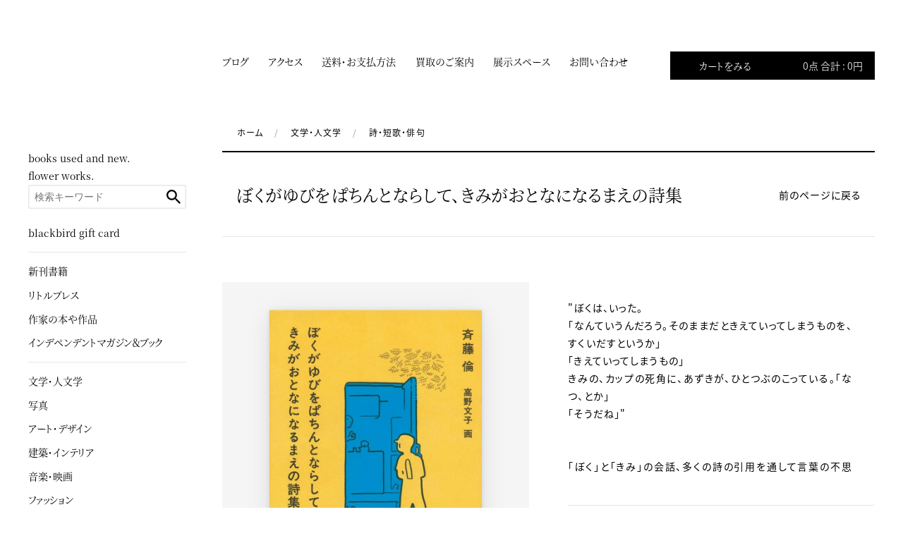

--- FILE ---
content_type: text/html; charset=EUC-JP
request_url: https://blackbirdbooks.jp/?pid=150553420
body_size: 8396
content:
<!DOCTYPE html PUBLIC "-//W3C//DTD XHTML 1.0 Transitional//EN" "http://www.w3.org/TR/xhtml1/DTD/xhtml1-transitional.dtd">
<html xmlns:og="http://ogp.me/ns#" xmlns:fb="http://www.facebook.com/2008/fbml" xmlns:mixi="http://mixi-platform.com/ns#" xmlns="http://www.w3.org/1999/xhtml" xml:lang="ja" lang="ja" dir="ltr">
<head>
<meta http-equiv="content-type" content="text/html; charset=euc-jp" />
<meta http-equiv="X-UA-Compatible" content="IE=edge,chrome=1" />
<title>ぼくがゆびをぱちんとならして、きみがおとなになるまえの詩集 - books used and new, flower works : blackbird books ブラックバードブックス</title>
<meta name="Keywords" content="ぼくがゆびをぱちんとならして、きみがおとなになるまえの詩集,blackbird,books,ブラックバードブックス,リトルプレス,新刊書籍,古本,販売,買取,夏葉社,里山社,mille books,PIE BOOKS,bbb" />
<meta name="Description" content="豊中市の緑地公園そばにある古本、新刊、花を扱う書店" />
<meta name="Author" content="吉川 祥一郎 : blackbird books" />
<meta name="Copyright" content="blackbird books" />
<meta http-equiv="content-style-type" content="text/css" />
<meta http-equiv="content-script-type" content="text/javascript" />
<link rel="stylesheet" href="https://img14.shop-pro.jp/PA01182/554/css/18/index.css?cmsp_timestamp=20251220092423" type="text/css" />

<link rel="alternate" type="application/rss+xml" title="rss" href="https://blackbirdbooks.jp/?mode=rss" />
<link rel="shortcut icon" href="https://img14.shop-pro.jp/PA01182/554/favicon.ico?cmsp_timestamp=20211108030153" />
<script type="text/javascript" src="//ajax.googleapis.com/ajax/libs/jquery/1.7.2/jquery.min.js" ></script>
<meta property="og:title" content="ぼくがゆびをぱちんとならして、きみがおとなになるまえの詩集 - books used and new, flower works : blackbird books ブラックバードブックス" />
<meta property="og:description" content="豊中市の緑地公園そばにある古本、新刊、花を扱う書店" />
<meta property="og:url" content="https://blackbirdbooks.jp?pid=150553420" />
<meta property="og:site_name" content="books used and new, flower works : blackbird books ブラックバードブックス" />
<meta property="og:image" content="https://img14.shop-pro.jp/PA01182/554/product/150553420.jpg?cmsp_timestamp=20200425141201"/>
<meta property="og:type" content="product" />
<meta property="product:price:amount" content="1320" />
<meta property="product:price:currency" content="JPY" />
<meta property="product:product_link" content="https://blackbirdbooks.jp?pid=150553420" />
<meta name="format-detection" content="telephone=no,address=no,email=no">
<link rel="icon" href="https://7144f79e2bb6865f.lolipop.jp/bbbd/free.blackbirdbooks.jp/common/img/favicon.ico">
<link rel="apple-touch-icon" href="https://7144f79e2bb6865f.lolipop.jp/bbbd/free.blackbirdbooks.jp/common/img/icon.png">
<meta property="og:image" content="https://7144f79e2bb6865f.lolipop.jp/bbbd/free.blackbirdbooks.jp/common/img/thumb_fb.jpg">
<meta property="og:site_name" content="豊中市の緑地公園そばにある古本、新刊、花を扱う書店: blackbird books">

<script>
  (function(i,s,o,g,r,a,m){i['GoogleAnalyticsObject']=r;i[r]=i[r]||function(){
  (i[r].q=i[r].q||[]).push(arguments)},i[r].l=1*new Date();a=s.createElement(o),
  m=s.getElementsByTagName(o)[0];a.async=1;a.src=g;m.parentNode.insertBefore(a,m)
  })(window,document,'script','https://www.google-analytics.com/analytics.js','ga');

  ga('create', 'UA-30542779-9', 'auto');
  ga('send', 'pageview');

</script>

<link href="https://fonts.googleapis.com/earlyaccess/notosansjapanese.css" rel="stylesheet">
<link rel="stylesheet" type="text/css" href="https://7144f79e2bb6865f.lolipop.jp/bbbd/free.blackbirdbooks.jp/common/js/lib/fixedsticky/fixedsticky.css"/>
<link rel="stylesheet" type="text/css" href="https://7144f79e2bb6865f.lolipop.jp/bbbd/free.blackbirdbooks.jp/common/js/lib/slick/slick.css"/>

<link rel="stylesheet" href="https://7144f79e2bb6865f.lolipop.jp/bbbd/free.blackbirdbooks.jp/common/css/common2.css">

<script src="https://use.typekit.net/dgb4xga.js"></script>
<script>try{Typekit.load({ async: true });}catch(e){}</script>

<script src="https://7144f79e2bb6865f.lolipop.jp/bbbd/free.blackbirdbooks.jp/common/js/jquery-2.1.4.min.js"></script>

<script>
var ua = navigator.userAgent;
if ((ua.indexOf('iPhone') > 0) || ua.indexOf('iPod') > 0 || (ua.indexOf('Android') > 0 && ua.indexOf('Mobile') > 0)) {
    $('head').prepend('<meta name="viewport" content="width=device-width, initial-scale=1, viewport-fit=cover">');
}else{
    $('head').prepend('<meta name="viewport" content="width=1280">');
}
</script>
<script>
  var Colorme = {"page":"product","shop":{"account_id":"PA01182554","title":"books used and new, flower works : blackbird books \u30d6\u30e9\u30c3\u30af\u30d0\u30fc\u30c9\u30d6\u30c3\u30af\u30b9"},"basket":{"total_price":0,"items":[]},"customer":{"id":null},"inventory_control":"product","product":{"shop_uid":"PA01182554","id":150553420,"name":"\u307c\u304f\u304c\u3086\u3073\u3092\u3071\u3061\u3093\u3068\u306a\u3089\u3057\u3066\u3001\u304d\u307f\u304c\u304a\u3068\u306a\u306b\u306a\u308b\u307e\u3048\u306e\u8a69\u96c6","model_number":"","stock_num":1,"sales_price":1200,"sales_price_including_tax":1320,"variants":[],"category":{"id_big":1322308,"id_small":7},"groups":[{"id":1654922},{"id":1658867}],"members_price":1200,"members_price_including_tax":1320}};

  (function() {
    function insertScriptTags() {
      var scriptTagDetails = [];
      var entry = document.getElementsByTagName('script')[0];

      scriptTagDetails.forEach(function(tagDetail) {
        var script = document.createElement('script');

        script.type = 'text/javascript';
        script.src = tagDetail.src;
        script.async = true;

        if( tagDetail.integrity ) {
          script.integrity = tagDetail.integrity;
          script.setAttribute('crossorigin', 'anonymous');
        }

        entry.parentNode.insertBefore(script, entry);
      })
    }

    window.addEventListener('load', insertScriptTags, false);
  })();
</script>
<script async src="https://zen.one/analytics.js"></script>
</head>
<body>
<meta name="colorme-acc-payload" content="?st=1&pt=10029&ut=150553420&at=PA01182554&v=20260117122137&re=&cn=2fbb281f4eae94da464b51514dfe189f" width="1" height="1" alt="" /><script>!function(){"use strict";Array.prototype.slice.call(document.getElementsByTagName("script")).filter((function(t){return t.src&&t.src.match(new RegExp("dist/acc-track.js$"))})).forEach((function(t){return document.body.removeChild(t)})),function t(c){var r=arguments.length>1&&void 0!==arguments[1]?arguments[1]:0;if(!(r>=c.length)){var e=document.createElement("script");e.onerror=function(){return t(c,r+1)},e.src="https://"+c[r]+"/dist/acc-track.js?rev=3",document.body.appendChild(e)}}(["acclog001.shop-pro.jp","acclog002.shop-pro.jp"])}();</script><div id="header"></div>
<header class="fixedsticky">
  <div id="header-inner">
    <h1><a href="/">blackbird books</a></h1>
    <nav>
      <ul class="fbox">
        <li><a href="http://free.blackbirdbooks.jp/">ブログ</a></li>
				<li><a href="/?mode=f6">アクセス</a></li>
        <li><a href="https://blackbirdbooks.jp/?mode=sk">送料・お支払方法</a></li>
        <li><a href="/?mode=f1">買取のご案内</a></li>
        <li><a href="/?mode=f9">展示スペース</a></li>
        <li><a href="/?mode=f2">お問い合わせ</a></li>
      </ul>
    </nav>
    <p id="cart"><a href="https://blackbirdbooks.jp/cart/proxy/basket?shop_id=PA01182554&shop_domain=blackbirdbooks.jp">カートをみる<span>0点 合計 : 0円</span></a></p>
  </div>
  <div class="sp" id="sp-nav">
    <ul>
      <li><a href="http://free.blackbirdbooks.jp/"><img src="https://7144f79e2bb6865f.lolipop.jp/bbbd/free.blackbirdbooks.jp/common/img/blog.svg" alt="ブログ"><span>ブログ</span></a></li>
      <li><a href="https://blackbirdbooks.jp/?mode=sk"><img src="https://7144f79e2bb6865f.lolipop.jp/bbbd/free.blackbirdbooks.jp/common/img/guide.svg" alt=""><span>ご利用ガイド</span></a></li>
      <li id="srch"><a href="javascript:void(0);"><img src="https://7144f79e2bb6865f.lolipop.jp/bbbd/free.blackbirdbooks.jp/common/img/search.svg" alt=""><span>検索</span></a></li>
      <li><a href="https://blackbirdbooks.jp/cart/proxy/basket?shop_id=PA01182554&shop_domain=blackbirdbooks.jp"><img src="https://7144f79e2bb6865f.lolipop.jp/bbbd/free.blackbirdbooks.jp/common/img/cart.svg" alt=""><span>カート</span></a></li>
      <li id="menu"><a href="javascript:void(0);"><img src="https://7144f79e2bb6865f.lolipop.jp/bbbd/free.blackbirdbooks.jp/common/img/menu.svg" alt=""><span>メニュー</span></a></li>
    </ul>
  </div>
</header>

<div id="body-inner">
  <div id="contents">
    <article id="side">
      <div id="side-inner">

        <p id="copy">books used and new.<br>flower works.</p>

        <div id="login">
                  </div>

        <div id="search">
  <form action="https://blackbirdbooks.jp/" method="GET">
    <input type="hidden" name="mode" value="srh" /><input type="hidden" name="sort" value="n" />
    <input type="text" name="keyword" class="search-text" placeholder="検索キーワード">
    <input type="image" src="https://7144f79e2bb6865f.lolipop.jp/bbbd/free.blackbirdbooks.jp/common/img/search.svg" value="search" class="search-btn">
  </form>
</div>

        <nav>
          <ul id="cat">
                        <li>
              <a href="https://blackbirdbooks.jp/?mode=cate&cbid=2638693&csid=0&sort=n">blackbird gift card</a>
            </li>
                        <li>
              <a href="https://blackbirdbooks.jp/?mode=cate&cbid=1371324&csid=0&sort=n">新刊書籍</a>
            </li>
                        <li>
              <a href="https://blackbirdbooks.jp/?mode=cate&cbid=1323343&csid=0&sort=n">リトルプレス</a>
            </li>
                        <li>
              <a href="https://blackbirdbooks.jp/?mode=cate&cbid=2415351&csid=0&sort=n">作家の本や作品</a>
            </li>
                        <li>
              <a href="https://blackbirdbooks.jp/?mode=cate&cbid=1450423&csid=0&sort=n">インデペンデントマガジン＆ブック</a>
            </li>
                        <li>
              <a href="https://blackbirdbooks.jp/?mode=cate&cbid=1322308&csid=0&sort=n">文学・人文学</a>
            </li>
                        <li>
              <a href="https://blackbirdbooks.jp/?mode=cate&cbid=1783673&csid=0&sort=n">写真</a>
            </li>
                        <li>
              <a href="https://blackbirdbooks.jp/?mode=cate&cbid=1783675&csid=0&sort=n">アート・デザイン</a>
            </li>
                        <li>
              <a href="https://blackbirdbooks.jp/?mode=cate&cbid=1783676&csid=0&sort=n">建築・インテリア</a>
            </li>
                        <li>
              <a href="https://blackbirdbooks.jp/?mode=cate&cbid=1783672&csid=0&sort=n">音楽・映画</a>
            </li>
                        <li>
              <a href="https://blackbirdbooks.jp/?mode=cate&cbid=1783677&csid=0&sort=n">ファッション</a>
            </li>
                        <li>
              <a href="https://blackbirdbooks.jp/?mode=cate&cbid=1322309&csid=0&sort=n">食・自然・生活・福祉</a>
            </li>
                        <li>
              <a href="https://blackbirdbooks.jp/?mode=cate&cbid=1322310&csid=0&sort=n">絵本・童話</a>
            </li>
                        <li>
              <a href="https://blackbirdbooks.jp/?mode=cate&cbid=1783678&csid=0&sort=n">漫画</a>
            </li>
                        <li>
              <a href="https://blackbirdbooks.jp/?mode=cate&cbid=1938413&csid=0&sort=n">雑貨、オリジナルグッズなど</a>
            </li>
                      </ul>
        </nav>

        <div id="instagram">
          <a href="//www.instagram.com/blackbirdbookjp/" target="_blank">
            <p><img src="https://7144f79e2bb6865f.lolipop.jp/bbbd/free.blackbirdbooks.jp/common/img/ttl_insta.png" alt="blackbirdbookjp"></p>
            <ul id="instagram-inner" class="fbox"></ul>
          </a>
        </div>

        <nav>
          <ul>
            <li class="sp"><a href="/?mode=f1">買取のご案内</a></li>
            
            <li class="sp"><a href="/?mode=f6">店舗のご案内</a></li>
            <li class="sp"><a href="/?mode=f9">展示スペースのご案内</a></li>
            <li class="sp"><a href="/?mode=f2">お問い合わせ</a></li>
            <li><a href="/?mode=f8">For international customers</a></li>
            <li><a href="https://blackbirdbooks.shop-pro.jp/customer/newsletter/subscriptions/new">メルマガ登録・解除</a></li>
            <li><a href="https://blackbirdbooks.jp/?mode=login&shop_back_url=https%3A%2F%2Fblackbirdbooks.jp%2F">ログイン / ログアウト</a></li>
          </ul>
        </nav>

        <p id="bnr-note" class="smooth pc"><a href="https://noteflower.stores.jp/" target="_blank"><span>blackbird booksで<br>オープンする花店</span></a></p>

      </div>
    </article>
    <article id="main">
      <div class="fbox">
  <p id="pkz"><a href="/">ホーム</a><span>&nbsp;&nbsp;/&nbsp;&nbsp;</span><a href='?mode=cate&cbid=1322308&csid=0&sort=n'>文学・人文学</a><span>&nbsp;&nbsp;/&nbsp;&nbsp;</span><a href='?mode=cate&cbid=1322308&csid=7&sort=n'>詩・短歌・俳句</a></p>
</div>



<div id="cate-ttl" class="fbox">
  <div class="fl" id="ttl-book">
                    
    <h1>ぼくがゆびをぱちんとならして、きみがおとなになるまえの詩集</h1>

  </div>
  <div class="fr">
    <p id="back"><a href="javascript:history.back();" class="arrow prev"><span>前のページに戻る</span></a></p>
  </div>
</div>


<form name="product_form" method="post" action="https://blackbirdbooks.jp/cart/proxy/basket/items/add">

  <div id="detail" class="flex">
    <div id="box-photo">
      <script type="text/javascript">
       $(function () {
           $('#thumb li').hover(function () {
               $('#photo img').attr('src', $('img', $(this)).attr('src'));
           },function() {
           });
       });
      </script>

            <div id="photo">
                <img src="https://img14.shop-pro.jp/PA01182/554/product/150553420.jpg?cmsp_timestamp=20200425141201">
              </div>
                </div>
    <div id="box-desc">
      <h2></h2>
      <div class="expl">"ぼくは、いった。<br />
「なんていうんだろう。そのままだときえていってしまうものを、すくいだすというか」<br />
「きえていってしまうもの」<br />
きみの、カップの死角に、あずきが、ひとつぶのこっている。「なつ、とか」<br />
「そうだね」"<br />
<br />
<br />
「ぼく」と「きみ」の会話、多くの詩の引用を通して言葉の不思議、詩の不思議について考える。<br />
そして生まれてあっという間に「おとな」になって死んでいく。でも、人生はそれが全てじゃない。<br />
詩は一瞬に見える大きな出来事をスケッチしている。<br />
<br />
終盤に恐らく著者である詩人斎藤倫に本当に起こった出来事が物語となって僅かに立ち上がる場面は感動的だ。<br />
おとなにも、こどもにも、たくさんの人に読んで欲しい一冊。<br />
漫画家の高野文子が装画をはじめ絵を手がけています。<br />
装丁は名久井直子<br />
<br />
<div id="editorial">著者：斎藤倫 画：高野文子 装丁：名久井直子 出版社：福音館書店 2021 6刷 ソフトカバー</div> <div id="status">新刊書籍</div><br />
<br />
<br />
</div>
      
              
        <dl>
          <dt>状態</dt>
          <dd id="status-txt"><a href="javascript:void(0);" id="status-btn" class="arrow"><span>状態について</span></a></dd>
        </dl>
        <div id="status-ex">
          <dl>
            <dt>A : </dt>
            <dd>新品同様</dd>
            <dt>B : </dt>
            <dd>汚れや痛みなどが少なく、古書としてきれいな状態</dd>
            <dt>C : </dt>
            <dd>古書として標準的な状態</dd>
            <dt>D : </dt>
            <dd>汚れ、傷みあり</dd>
          </dl>
          <p>※当店では商品への値段の書き込み、ラベル貼りは行っておりません。</p>
        </div>
        
              
      <dl>
        <dt>販売価格</dt>
        <dd>1,320円(税込)</dd>
      </dl>
            <p id="cart-btn" class="btn black">
        <a href="javascript:void(0);" onClick="void(product_form.submit());return false"><span>カートに入れる</span></a>
      </p>
      <p id="for-inter"><a href="/?mode=f8" class="arrow"><span>For international customers</span></a></p>
      
      <div id="editorial-txt"></div>
    </div>
    <div id="nodisplay"><input type="text" name="product_num" value="1" /></div>
    <input type="hidden" name="user_hash" value="52f1e9dd910f51691992bda88cde2f37"><input type="hidden" name="members_hash" value="52f1e9dd910f51691992bda88cde2f37"><input type="hidden" name="shop_id" value="PA01182554"><input type="hidden" name="product_id" value="150553420"><input type="hidden" name="members_id" value=""><input type="hidden" name="back_url" value="https://blackbirdbooks.jp/?pid=150553420"><input type="hidden" name="reference_token" value="422bbb6e44124e48b945d75fd3a8f25d"><input type="hidden" name="shop_domain" value="blackbirdbooks.jp">
  </div>
</form>




<div id="box-relate">
  <div class="box-ttl">
    <h3 class="ttl">関連書籍</h3>
    
  </div>

  <section class="list">
    <ul>
	    
                              
            <li class="sold">
              <a href="?pid=150707285">
          <h3 class="copy"></h3>
          <p class="book"><img class="load lazyload" data-src="https://img14.shop-pro.jp/PA01182/554/product/150707285_th.jpg?cmsp_timestamp=20200501161508" alt="個人的な三月 コロナジャーナル / 植本一子" /></p>
          <p class="title">個人的な三月 コロナジャーナル / 植本一子</p>
          <p class="price">1,320円(税込)</p>
        </a>
      </li>
	    
                              
            <li class="sold">
              <a href="?pid=150657717">
          <h3 class="copy"></h3>
          <p class="book"><img class="load lazyload" data-src="https://img14.shop-pro.jp/PA01182/554/product/150657717_th.jpg?cmsp_timestamp=20200429143923" alt="IN/SECTS インセクツ Vol.12　特集：大阪観光" /></p>
          <p class="title">IN/SECTS インセクツ Vol.12　特集：大阪観光</p>
          <p class="price">1,870円(税込)</p>
        </a>
      </li>
	    
                              
            <li class="sold">
              <a href="?pid=147131178">
          <h3 class="copy"></h3>
          <p class="book"><img class="load lazyload" data-src="https://img14.shop-pro.jp/PA01182/554/product/147131178_th.jpg?cmsp_timestamp=20191128130527" alt="古くてあたらしい仕事" /></p>
          <p class="title">古くてあたらしい仕事</p>
          <p class="price">1,980円(税込)</p>
        </a>
      </li>
	        </ul>
  </section>
</div>











<script type="text/javascript">
 ga('require', 'linker');
 ga('linker:autoLink', ['shop-pro.jp'], false, true);
</script>    </article>
  </div>

  
  <p id="pagetop"><a href="#header"><span>top</span></a></p>

  <footer>
    <div id="footer-inner">
      <ul class="fbox">
        <li>
          <h3>店舗のご案内<span>（アクセス・駐車場のご案内）</span></h3>
          <a href="/?mode=f6"><span>〒561-0872 大阪府豊中市寺内2-12-1<br class="pc">
            緑地ハッピーハイツ1F<br>
            火~日10:00～19:00 月曜、第三火曜定休<br>
            06-7173-9286</span></a>
        </li>
        <li>
          <h3>展示スペースのご案内</h3>
          <a href="/?mode=f9"><span>当店では展示スペースを設けております。<br class="pc">
            作品展示をご希望の方はご利用ください。<br class="pc">
            ポップアップショップなどのご相談も承ります。<br class="pc">
            お申込みフォームもこちら</span></a>
        </li>
      </ul>
      <ul class="flex">
        <li>
          <h3><img src="https://7144f79e2bb6865f.lolipop.jp/bbbd/free.blackbirdbooks.jp/common/img/pay.svg" alt="" width="28">お支払い方法</h3>
          <h4>クレジット（イプシロン）</h4>
          <img class="load lazyload" data-src="https://7144f79e2bb6865f.lolipop.jp/bbbd/free.blackbirdbooks.jp/common/img/card.png" alt="VISA、ダイナース、マスターカード、JCB、アメリカン・エキスプレスのカード">
          <p>VISA、ダイナース、マスターカード、JCB、アメリカン・エキスプレスのカードがご利用頂けます。</p>
          <h4>銀行振込（三井住友銀行）</h4>
          <p><strong>代金前払いとなります。</strong>当店でご注文を確認、商品の確保完了後メールを差し上げます。こちらのメールにて、お支払い方法や口座、期日など詳細をご連絡を差し上げます。</p>
          <h4>ゆうちょ振替</h4>
          <p><strong>代金前払いとなります。</strong>当店でご注文を確認、商品の確保完了後メールを差し上げます。こちらのメールにて、お支払い方法や口座、期日など詳細をご連絡を差し上げます。</p>
          <h4>商品代引</h4>
          <p>商品代金＋送料の合計金額に、別途手数料400円が加算されます。お支払いは現金のみで承ります。商品到着時に発送業者（日本郵便）の配送者にお支払い下さい。また、領収証は発送業者からの発行となります。</p>
        </li>
                <li>
          <h3><img src="https://7144f79e2bb6865f.lolipop.jp/bbbd/free.blackbirdbooks.jp/common/img/del.svg" alt="" width="34">配送方法・送料について</h3>
          <h4>ヤマト宅急便（日時指定可）</h4>
          <p><span>お買い上げ金額￥17,000以上で送料無料（当店負担）となります。</span><br>送料：大阪／￥600、近畿／￥650、関東／￥700、東海・中国・四国／￥650、九州／￥700、東北／￥750、北海道・沖縄／￥2000<br>
            ※送料はお客さま負担となりますのでご注意ください。<br>
            ※時間帯の指定を承ります。</p>
          <h4>ヤマト宅急便コレクト（商品代引の場合）</h4>
          <p><span>お買い上げ金額￥17,000以上で送料無料（当店負担）となります。<br>
            ※下記送料以外に代引き手数料￥440発生致します。</span><br>
            送料：大阪／￥600、近畿／￥650、関東／￥700、東海・中国・四国／￥650、九州／￥700、東北／￥750、北海道・沖縄／￥2000<br>
            ※送料はお客さま負担となりますのでご注意ください。<br>
            ※時間帯の指定を承ります。</p>
          <h4>ゆうパケット（日時指定不可）</h4>
          <p><span>送料：全国一律￥300-</span><br>
            ※リトルプレスと一部書籍のみの取り扱いです。<br>
            基本書籍2冊までが対象です。3冊以上お買い上げの場合は他の配送方法をお選びください。</p>
        </li>
        <li>
          <h3 class="mb40"><img src="https://7144f79e2bb6865f.lolipop.jp/bbbd/free.blackbirdbooks.jp/common/img/cal.svg" alt="" width="26">配送日について</h3>
          <p>入金確認日の翌日以降の発送となります。定休日の月曜日、第三火曜日、年末年始など店休日の発送業務はございません。また、日時指定の場合はご注文を頂いた日の五日目以降のみ指定可能です。（店休日などにより変動致します）　</p>
          <h3><img src="https://7144f79e2bb6865f.lolipop.jp/bbbd/free.blackbirdbooks.jp/common/img/stock.svg" alt="" width="26">在庫について</h3>
          <p>当店はオンラインショップと店頭在庫と一括して管理しております。そのため、オンラインで発注可能であっても店頭で品切れしている場合があります。その場合はご注文をキャンセルさせて頂く場合がございます。あらかじめご了承くださいませ。</p>
          <h3><img src="https://7144f79e2bb6865f.lolipop.jp/bbbd/free.blackbirdbooks.jp/common/img/change.svg" alt="" width="28">返品・交換について</h3>
          <p>配送上の損傷があった場合は、返品をお受け致します。在庫のあるものは良品と交換、在庫のないものは返金いたします。<br>
            返品期限 : 商品の性質上、原則として返品はお受けいたしかねます。ただし破損品（大きな落丁、乱丁）の場合に限り、商品のお受取り日より7日以内にご連絡下さい。お客様のご都合による返品、交換は一切お受けできません。<br>
            返品送料 : ご注文と異なる商品、不良品の場合は当方が負担致します。お客様のご都合による返品、交換は一切お受けできません。</p>
        </li>
      </ul>
      <p><a href="https://blackbirdbooks.jp/?mode=sk" class="arrow"><span>詳しくはご利用ガイド<em class="pc-inline">（送料・お支払方法）</em>をご覧ください</span></a></p>
      <ul id="copyright" class="clearfix">
        <li>
          <a href="https://blackbirdbooks.jp/?mode=privacy">プライバシーポリシー</a>
          <a href="https://blackbirdbooks.jp/?mode=sk">特定商取引法に基づく表記</a>
          <a href="https://blackbirdbooks.shop-pro.jp/customer/inquiries/new">お問い合わせ</a>
          <a href="/?mode=f8">For international customers</a>
          <a href="https://blackbirdbooks.shop-pro.jp/customer/newsletter/subscriptions/new">メルマガ登録・解除</a></li>
        <li>copyright &copy; blackbird books all rights reserveds.</li>
      </ul>
    </div>
  </footer>
</div>
<script src="https://7144f79e2bb6865f.lolipop.jp/bbbd/free.blackbirdbooks.jp/common/js/lib/jquery.easing.1.3.js"></script>
<script src="https://7144f79e2bb6865f.lolipop.jp/bbbd/free.blackbirdbooks.jp/common/js/app_rsp.js"></script>
<script src="https://7144f79e2bb6865f.lolipop.jp/bbbd/free.blackbirdbooks.jp/common/js/lib/fixedsticky/fixedsticky.js"></script>
<script src="https://7144f79e2bb6865f.lolipop.jp/bbbd/free.blackbirdbooks.jp/common/js/lib/Vibrant.min.js"></script>
<script src="https://7144f79e2bb6865f.lolipop.jp/bbbd/free.blackbirdbooks.jp/common/js/lib/desvg.js"></script>
<script src="https://7144f79e2bb6865f.lolipop.jp/bbbd/free.blackbirdbooks.jp/common/js/lib/jQueryAutoHeight.js"></script>
<script src="https://7144f79e2bb6865f.lolipop.jp/bbbd/free.blackbirdbooks.jp/common/js/lib/instafeed.min.js"></script>
<script src="https://7144f79e2bb6865f.lolipop.jp/bbbd/free.blackbirdbooks.jp/common/js/lib/slick/slick.min.js"></script>
<script src="https://7144f79e2bb6865f.lolipop.jp/bbbd/free.blackbirdbooks.jp/common/js/lib/ls.unveilhooks.min.js"></script>
<script src="https://7144f79e2bb6865f.lolipop.jp/bbbd/free.blackbirdbooks.jp/common/js/lib/lazysizes.min.js"></script>
<script src="https://7144f79e2bb6865f.lolipop.jp/bbbd/free.blackbirdbooks.jp/common/js/common2.js"></script><script type="text/javascript" src="https://blackbirdbooks.jp/js/cart.js" ></script>
<script type="text/javascript" src="https://blackbirdbooks.jp/js/async_cart_in.js" ></script>
<script type="text/javascript" src="https://blackbirdbooks.jp/js/product_stock.js" ></script>
<script type="text/javascript" src="https://blackbirdbooks.jp/js/js.cookie.js" ></script>
<script type="text/javascript" src="https://blackbirdbooks.jp/js/favorite_button.js" ></script>
</body></html>

--- FILE ---
content_type: image/svg+xml
request_url: https://7144f79e2bb6865f.lolipop.jp/bbbd/free.blackbirdbooks.jp/common/img/arrow_top.svg
body_size: 251
content:
<?xml version="1.0" encoding="utf-8"?>
<!-- Generator: Adobe Illustrator 21.1.0, SVG Export Plug-In . SVG Version: 6.00 Build 0)  -->
<svg version="1.1" id="レイヤー_1" xmlns="http://www.w3.org/2000/svg" xmlns:xlink="http://www.w3.org/1999/xlink" x="0px"
	 y="0px" viewBox="0 0 10 14" style="enable-background:new 0 0 10 14;" xml:space="preserve">
<title>アセット 1</title>
<g id="レイヤー_2">
	<g id="レイヤー_1-2">
		<path d="M10,14l-5-4l-5,4L5,0L10,14z"/>
	</g>
</g>
</svg>


--- FILE ---
content_type: application/javascript
request_url: https://7144f79e2bb6865f.lolipop.jp/bbbd/free.blackbirdbooks.jp/common/js/app_rsp.js
body_size: 7145
content:
/**
 * nbase plugins.js
 *
 * version 1.3.3 (2015/02/06)
 */

(function($) {

    // var neuqp = {
    //     imgext : 'gif|jpg|png',     // �糸�����≦宍絖�

    //     /**
    //      * �ゃ�括�糸�����帥��鐚�����荐㊤�
    //      */
    //     inImgInit : function(elms, setting)
    //     {
    //         var reg = new RegExp('(' + setting.imgPostfixOff + '|' + setting.imgPostfixIn + ')\.(' + neuqp.imgext + ')$');

    //         elms.find('img').each(function() {
    //             if (! this.originalSrc) {
    //                 this.originalSrc = $(this).attr('src').replace(reg, setting.imgPostfixOff + '.' + '$2');
    //             }
    //             this.inSrc = $(this).attr('src').replace(reg, setting.imgPostfixIn + '.' + '$2');
    //         });
    //     },

    //     /**
    //      * �≪�潟�若���ｃ���活┃絎� (������)
    //      */
    //     accordionOptions : function()
    //     {
    //         return {
    //             speed           : 400,      // ���帥����綺�
    //             buttons         : 'dt',     // ���帥��
    //             bodies          : 'dd',     // 茵�ず�脂��茵�ず����������
    //             hideOthers      : false,    // 茵�ず�����祉�����莟＜����茵�ず��������
    //             imgPostfixIn    : null,     // in�糸�������鴻�����ｃ���� (null ������in�糸�鋎睡������)
    //             imgPostfixOff   : ''        // off�糸�������鴻�����ｃ����
    //         };
    //     },

    //     /**
    //      * �≪�潟�若���ｃ���潟������
    //      */
    //     accordionOpen : function(btn, bdy, setting)
    //     {
    //         $(bdy).slideDown(setting.speed);
    //         if (setting.imgPostfixIn) {
    //             var e = $(btn).find('img');
    //             e.attr('src', e[0].inSrc);
    //         }
    //     },

    //     /**
    //      * �≪�潟�若���ｃ���潟��������
    //      */
    //     accordionClose : function(btn, bdy, setting)
    //     {
    //         $(bdy).slideUp(setting.speed, function() {
    //             if (setting.imgPostfixIn) {
    //                 var e = $(btn).find('img');
    //                 e.attr('src', e[0].originalSrc);
    //             }
    //         });
    //     }
    // };



    // easing
    $.extend($.easing,{
        easeOutExpo: function (x, t, b, c, d) {
            return (t==d) ? b+c : c * (-Math.pow(2, -10 * t/d) + 1) + b;
        }
    });



    // /**
    //  * rollOver
    //  *
    //  * �㏍�若�����若����
    //  */
    // $.fn.rollOver = function(options)
    // {
    //     // ������
    //     var setting = $.extend({
    //         imgPostfixOff   : '',
    //         imgPostfixOn    : '_on',
    //         imgPostfixIn    : '_in'
    //     }, options);


    //     // 罩ｈ�頫�憗���臂�
    //     var regOn = new RegExp('(' + setting.imgPostfixOn + '|' + setting.imgPostfixIn + ')\.(' + neuqp.imgext + ')$');
    //     var regOff = new RegExp(setting.imgPostfixOff + '\.(' + neuqp.imgext + ')$');
    //     var regIn = new RegExp(setting.imgPostfixIn + '\.(' + neuqp.imgext + ')$');


    //     // 絎�����
    //     this.each(function() {
    //         // initialize
    //         var oSrc = $(this).attr('src');
    //         if (! oSrc) {
    //             return false;
    //         }
    //         this.originalSrc = $(this).attr('src').replace(regOn, setting.imgPostfixOff + '.' + '$2');
    //         this.rolloverSrc = this.originalSrc.replace(regOff, setting.imgPostfixOn + '.' + '$1');
    //         this.inSrc = this.originalSrc.replace(regOff, setting.imgPostfixIn + '.' + '$1');

    //         // ��茯㏍��
    //         this.rolloverImg = new Image;
    //         this.rolloverImg.src = this.rolloverSrc;

    //         // �����惹��������
    //         $(this).hover(function() {
    //             if (! $(this).attr('src').match(regIn)) {
    //                 $(this).attr('src', this.rolloverSrc);
    //             }
    //         }, function() {
    //             if (! $(this).attr('src').match(regIn)) {
    //                 $(this).attr('src', this.originalSrc);
    //             }
    //         });
    //     });

    //     return this;
    // };



    // /**
    //  * fadeOver
    //  *
    //  * ����綺���篏帥�ｃ���㏍�若�����若����
    //  */
    // $.fn.fadeOver = function(options)
    // {
    //     // ������
    //     var setting = $.extend({
    //         speed   : 150,
    //         opacity : 0.75,
    //         imgPostfixIn    : null
    //     }, options);


    //     var regIn = null;
    //     if (setting.imgPostfixIn) {
    //         regIn = new RegExp(setting.imgPostfixIn + '\.(' + neuqp.imgext + ')$');
    //     }


    //     // 絎�����
    //     this.each(function() {
    //         $(this).hover(function() {
    //             if (! regIn || ! $(this).attr('src').match(regIn)) {
    //                 $(this)
    //                     .stop(true, false)
    //                     .fadeTo(setting.speed, setting.opacity);
    //             }
    //         }, function() {
    //             if (! regIn || ! $(this).attr('src').match(regIn)) {
    //                 $(this).fadeTo(setting.speed, 1);
    //             }
    //         });
    //     });

    //     return this;
    // };



   //  /**
   //   * crossOver
   //   *
   //   * ���㏍�鴻���若����
   //   */
   //  $.fn.crossOver = function(options)
   //  {
   //      // ������
   //      var setting = $.extend({
			// speed: 300,
   //          imgPostfixOff   : '',
   //          imgPostfixOn    : '_on',
   //          imgPostfixIn    : '_in'
   //      }, options);


   //      // 罩ｈ�頫�憗���臂�
   //      var regOn = new RegExp('(' + setting.imgPostfixOn + '|' + setting.imgPostfixIn + ')\.(' + neuqp.imgext + ')$');
   //      var regOff = new RegExp(setting.imgPostfixOff + '\.(' + neuqp.imgext + ')$');
   //      var regIn = new RegExp(setting.imgPostfixIn + '\.(' + neuqp.imgext + ')$');


   //      // 絎�����
   //      this.each(function() {
   //          // initialize
   //          var oSrc = $(this).attr('src');
   //          if (! oSrc) {
   //              return false;
   //          }
   //          this.originalSrc = $(this).attr('src').replace(regOn, setting.imgPostfixOff + '.' + '$2');
   //          this.rolloverSrc = this.originalSrc.replace(regOff, setting.imgPostfixOn + '.' + '$1');
   //          this.inSrc = this.originalSrc.replace(regOff, setting.imgPostfixIn + '.' + '$1');

   //          // ��茯㏍��
   //          this.rolloverImg = new Image;
   //          this.rolloverImg.src = this.rolloverSrc;

			// // ���帥�括����
			// $(this.rolloverImg).css({
			// 	position: 'absolute',
			// 	display : 'block',
			// 	opacity : 0
			// });
			// $(this).before(this.rolloverImg);


   //          // �����惹��������
   //          $(this).parent().hover(function() {
			// 	var imgs = $(this).find('img');
			// 	if (imgs[1].src.match(regIn)) {
			// 		return false;
			// 	}
			// 	$(imgs[0])
			// 		.width($(this).width())
			// 		.stop(true, false)
			// 		.fadeTo(setting.speed, 1);
   //          }, function() {
			// 	var imgs = $(this).find('img');
			// 	if (imgs[1].src.match(regIn)) {
			// 		return false;
			// 	}
			// 	$(imgs[0])
			// 		.stop(true, false)
			// 		.fadeTo(setting.speed, 0);
   //          });
   //      });

   //      return this;
   //  };



	/**
     * smoothLink
     *
     * ���若�後�����潟�����鴻���若�冴�祉�鴻���㏍�若��
     */
    $.fn.smoothLink = function(options)
    {
        // ������
        var setting = $.extend({
            speed       : 1200,
            easing      : 'easeOutExpo',
            marginTop   : 0
        }, options);


        // 絎�����
        this.each(function() {
			var idx = this.href.indexOf('#');
			if (idx >= 0) {
				$(this).click(function() {
					var id = this.href.slice(idx);
					if (id != '#') {
						var t = navigator.appName.match(/Opera/) ? 'html' : 'html, body';
						$(t).animate({
								scrollTop: $(id).offset().top - setting.marginTop
							},
							setting.speed, setting.easing);
					}
					return false;
				});
			}
        });

        return this;
    };



    // /**
    //  * alignHeights
    //  *
    //  * 蕭����������� (heightline����)
    //  */
    // $.fn.alignHeights = function()
    // {
    //     // 絎�����
    //     if (this.length > 1) {
    //         var maxheight = 0;
    //         this.each(function() {
    //             maxheight = Math.max($(this).height(), maxheight);
    //         });
    //         this.css('height', maxheight);
    //     }

    //     return this;
    // };



    // /**
    //  * boxTarget
    //  *
    //  * bigtarget����
    //  */
    // $.fn.boxTarget = function(options)
    // {
    //     var setting = $.extend({
    //         hoverClass  : 'boxTargetHover'
    //     }, options);


    //     // 絎�����
    //     this.each(function() {
    //         $(this)
    //             .css('cursor', 'pointer')
    //             .hover(function() {
    //                 $(this).addClass(setting.hoverClass);

				// 	// �������劫�����㏍�若�����若����
				// 	$(this).find('img').each(function() {
				// 		if (this.rolloverSrc) {
		  //                   $(this)
				// 				.unbind('mouseover')
				// 				.unbind('mouseout')
				// 				.attr('src', this.rolloverSrc);
				// 		}
				// 	});
    //             }, function () {
    //                 $(this).removeClass(setting.hoverClass);

				// 	// �������劫�����㏍�若�����若����
				// 	$(this).find('img').each(function() {
				// 		if (this.originalSrc) {
		  //                   $(this).attr('src', this.originalSrc);
				// 		}
				// 	});
    //             })
    //             .click(function() {
    //                 var a = $(this).find('a:first');
    //                 if (a.length > 0) {
    //                     anchor(a, false);
    //                 }
    //                 return false;
    //             });


    //         $(this)
    //             .find('a')
    //             .click(function() {
    //                 anchor($(this), true);
    //                 return false;
    //             });

    //         function anchor(a, flg)
    //         {
    //             var href = a.attr('href');
				// if (href.substr(0,1) != '#') {
				// 	if (a.is('[target=_blank]')) {
				// 		window.open(href);
				// 	}
				// 	else {
				// 		window.location = href;
				// 	}
				// }
				// else if (flg == false) {
				// 	a.click();
				// }
    //         }
    //     });

    //     return this;
    // };



    // /**
    //  * popup
    //  *
    //  * �������≪�������ｃ�潟����
    //  */
    // $.fn.popup = function(options)
    // {
    //     // ������
    //     var setting = $.extend({
    //         target      : null,
    //         width       : 640,
    //         height      : 400,
    //         //left
    //         //top
    //         menubar     : 'no',
    //         toolbar     : 'no',
    //         location    : 'yes',
    //         status      : 'no',
    //         resizable   : 'yes',
    //         scrollbars  : 'yes'
    //     }, options);


    //     var target = setting.target;
    //     delete setting.target;

    //     var opts = [];
    //     for (var i in setting) {
    //         var v = (setting[i] === true) ? 'yes' : (
    //                 (setting[i] === false) ? 'no' : setting[i]
    //         );
    //         opts.push(i + '=' + v);
    //     }

    //     // 絎�����
    //     this.each(function() {
    //         $(this).click(function() {
    //             window.open($(this).attr('href'), target, opts.join(','));
    //             return false;
    //         });
    //     });

    //     return this;
    // };



   //  /**
   //   * flipSlide
   //   *
   //   * �鴻���ゃ���激�с�� �� �帥�����帥��
   //   */
   //  $.fn.flipSlide = function(options)
   //  {
   //      // ������
   //      var setting = $.extend({
   //          speed           : 400,      // ���帥����綺�
   //          interval        : null,     // �鴻���ゃ���激�с�守���� (null ���������帥������)
   //          buttons         : null,     // �帥��(a�帥��)荀�膣�
   //          bodies          : 'li',     // ����������膣�
   //          bodyResize      : false,    // ����������紊��眼������
   //          nextButton      : null,     // 罨＜�吾���帥��
   //          prevButton      : null,     // ���吾���帥��
			// startPage       : 1,		// ��紮����若��
   //          imgPostfixOff   : '',       // off�糸�������鴻�����ｃ����
   //          imgPostfixIn    : null,     // in�糸�������鴻�����ｃ���� (null ������in�糸�鋎睡������)
   //          buttonInClass   : null,     // �≪�����ｃ���������帥�渇�������ゃ����������
   //          fadeOverlap     : true,     // �糸�������������������с�若���ゃ��/�≪����������
   //          animate         : null,     // �糸�����帥�����潟�若���������∽��
   //          hashPrefix      : 'fs-'     // location.hash���������ｃ�����刻�URL��������篁�������id絖������������с�吾�ｃ�潟��������鐚�
   //      }, options);
   //      var timerId = null;
   //      var nowPage = -1;


   //      // 絎�����
   //      this.each(function() {
   //          var buttons = (setting.buttons) ? $(this).find(setting.buttons) : null;
   //          var bodies = $(this).find(setting.bodies);


   //          // �ゃ�括�糸�����帥��鐚�����荐㊤�
   //          if (buttons && setting.imgPostfixIn) {
   //              neuqp.inImgInit(buttons, setting);
   //          }


   //          // �������若�吾��茵�ず
   //          if(location.hash){
   //              var hash = location.hash.substring(location.hash.indexOf('#')+1, location.hash.length);
   //              if(setting.hashPrefix && hash.indexOf(setting.hashPrefix) === 0){
   //                  var elm = bodies.filter("#"+hash.substring(setting.hashPrefix.length, hash.length));
   //              }else{
   //                  var elm = bodies.filter("#"+hash);
   //              }
   //              if(elm.size() > 0){
   //                  setting.startPage = bodies.index(elm)+1;
   //              }
   //          }
   //          pageShow(setting.startPage - 1, 1);


   //          // �帥����������
   //          if (buttons) {
   //              buttons.click(function() {
   //                  var id = this.href.substring(this.href.indexOf('#'), this.href.length);
   //                  var i = bodies.index(bodies.filter(id));
   //                  pageShow(i);
   //                  return false;
   //              });
   //          }

   //          // next ���帥��
   //          if (setting.nextButton) {
   //              $(setting.nextButton).click(function() {
   //                  pageShowNext();
   //                  return false;
   //              });
   //          }

   //          // prev ���帥��
   //          if (setting.prevButton) {
   //              $(setting.prevButton).click(function() {
   //                  pageShowPrev();
   //                  return false;
   //              });
   //          }

   //          // �鴻���ゃ���激�с��
   //          if (setting.interval) {
   //              timerId = setTimeout(pageShowNext, setting.interval);
   //          }


   //          // 罨＜�����若��
   //          function pageShowNext()
   //          {
   //              var i = bodies.index(bodies.filter(':visible')) + 1;
   //              if (i >= bodies.length) {
   //                  i = 0;
   //              }
   //              pageShow(i);
   //          }

   //          // �������若��
   //          function pageShowPrev()
   //          {
   //              var i = bodies.index(bodies.filter(':visible')) - 1;
   //              if (i < 0) {
   //                  i = bodies.length - 1;
   //              }
   //              pageShow(i);
   //          }


   //          // ��絎��������帥����茵�ず (茵�ず�倶�����帥������������)
   //          function pageShow(idx, argSpeed)
   //          {
   //              var speed = argSpeed || setting.speed;
   //              var showElm = $(bodies[idx]);
   //              var hideElm = bodies.not(':eq(' + idx + ')');
   //              var bodyElm = (setting.bodyResize === true) ? showElm.parent() : $(setting.bodyResize);

   //              nowPage = idx;


   //              // ���帥���≪���＜�若�激�с��
   //              if (! setting.animate) {
   //                  if (setting.fadeOverlap) {
   //                      // ���с�若���ゃ�鰹�����с�若���≪���� ��������
   //                      hideElm
   //                          .stop(true, false)
   //                          .fadeOut(speed);
   //                      showElm.fadeIn(speed);

   //                      // 紊��眼����������泣�ゃ��
   //                      if (setting.bodyResize) {
   //                          bodyElm.animate({
   //                              height: showElm.height()
   //                          }, speed);
   //                      }
   //                  }
   //                  else {
   //                      // ���с�若���≪����緇������с�若���ゃ��
   //                      bodies
   //                          .stop(true, false)
   //                          .fadeOut(speed, function() {
   //                              if (bodies.filter(':visible').length == 0) {
   //                                  $(bodies[nowPage]).fadeTo(1, speed);

   //                                  // 紊��眼����������泣�ゃ��
   //                                  if (setting.bodyResize) {
   //                                      bodyElm.animate({
   //                                          height: $(bodies[nowPage]).height()
   //                                      }, speed);
   //                                  }
   //                              }
   //                          });
   //                  }
   //              }
   //              else {
   //                  // �≪���＜�若�激�с�括������∽�医�若�喝�冴��
   //                  setting.animate(showElm, hideElm);
   //              }


   //              // �帥���糸�������帥��
			// 	if (buttons) {
			// 		buttons.each(function(i) {
			// 			var e = $(this).find('img');
			// 			if (buttons && setting.imgPostfixIn) {
			// 				if (idx == i) {
			// 					e.attr('src', e[0].inSrc);
			// 				}
			// 				else {
			// 					e.attr('src', e[0].originalSrc);
			// 				}
			// 			}

			// 			if (idx == i) {
			// 				e.addClass('current');
			// 			}
			// 			else {
			// 				e.removeClass('current');
			// 			}
			// 		});
			// 	}


   //              // �≪�����ｃ�������鴻��┃絎�
   //              if (buttons && setting.buttonInClass) {
   //                  buttons.each(function(i) {
   //                      if (idx == i) {
   //                          $(this).addClass(setting.buttonInClass);
   //                      }
   //                      else {
   //                          $(this).removeClass(setting.buttonInClass);
   //                      }
   //                  });
   //              }


   //              // �帥�ゃ���弱��荐㊤�
   //              if (setting.interval) {
   //                  if (timerId) {
   //                      clearInterval(timerId);
   //                  }
   //                  timerId = setTimeout(pageShowNext, setting.interval);
   //              }
   //          };
   //      });

   //      return this;
   //  };



    // /**
    //  * accordion
    //  *
    //  * �≪�潟�若���ｃ���潟�＜���ャ��
    //  */
    // $.fn.accordion = function(options)
    // {
    //     // ������
    //     var setting = $.extend(neuqp.accordionOptions(), options);


    //     // 絎�����
    //     this.each(function() {
    //         var buttons = $(this).find(setting.buttons);
    //         var bodies = $(this).find(setting.bodies);

    //         // �ゃ�括�糸�����帥��鐚�����荐㊤�
    //         if (buttons && setting.imgPostfixIn) {
    //             neuqp.inImgInit(buttons, setting);
    //         }

    //         $(buttons).each(function(idx) {
    //             $(this).click(function() {
    //                 if (! $(bodies[idx]).is(':visible')) {
    //                     // 茵�ず����
    //                     neuqp.accordionOpen(this, bodies[idx], setting);

    //                     if (setting.hideOthers) {
    //                         // �祉�����莟＜����茵�ず��
    //                         $(buttons).each(function(i) {
    //                             if (idx != i) {
    //                                 neuqp.accordionClose(this, bodies[i], setting);
    //                             }
    //                         });
    //                     }
    //                 }
    //                 else {
    //                     // ��茵�ず������
    //                     neuqp.accordionClose(this, bodies[idx], setting);
    //                 }
    //                 return false;
    //             });
    //         });
    //     });

    //     return this;
    // };



    // /**
    //  * accordionShow
    //  *
    //  * �≪�潟�若���ｃ���潟������
    //  */
    // $.fn.accordionShow = function(options)
    // {
    //     // ������
    //     var setting = $.extend(neuqp.accordionOptions(), options);


    //     // 絎�����
    //     this.each(function() {
    //         var buttons = $(this).find(setting.buttons);
    //         var bodies = $(this).find(setting.bodies);

    //         // �ゃ�括�糸�����帥��鐚�����荐㊤�
    //         if (buttons && setting.imgPostfixIn) {
    //             neuqp.inImgInit(buttons, setting);
    //         }

    //         $(buttons).each(function(idx) {
    //             // 茵�ず����
    //             neuqp.accordionOpen(this, bodies[idx], setting);
    //         });
    //     });

    //     return this;
    // };



    // /**
    //  * accordionHide
    //  *
    //  * �≪�潟�若���ｃ���潟��������
    //  */
    // $.fn.accordionHide = function(options)
    // {
    //     // ������
    //     var setting = $.extend(neuqp.accordionOptions(), options);


    //     // 絎�����
    //     this.each(function() {
    //         var buttons = $(this).find(setting.buttons);
    //         var bodies = $(this).find(setting.bodies);

    //         // �ゃ�括�糸�����帥��鐚�����荐㊤�
    //         if (buttons && setting.imgPostfixIn) {
    //             neuqp.inImgInit(buttons, setting);
    //         }

    //         $(buttons).each(function(idx) {
    //             // ��茵�ず������
    //             neuqp.accordionClose(this, bodies[idx], setting);
    //         });
    //     });

    //     return this;
    // };

})(jQuery);



// /**
//  * ���若���ｃ������
//  *
//  * IE�����若�吾�с�潟���ゅ�ャ����
//  */
// function isIE(ver)
// {
//     switch (ver) {
//         case 6:
//             return (! jQuery.support.style && typeof document.documentElement.style.maxHeight == "undefined");
//         case 7:
//             return (! jQuery.support.style && typeof document.documentElement.style.maxHeight != "undefined");
//         case 8:
//             return (! jQuery.support.opacity && jQuery.support.style);
//         case 9:
//             return (window.ActiveXObject != undefined && jQuery.support.opacity);
//         case 67:
//             return (! jQuery.support.style);
//         case 678:
//             return (! jQuery.support.opacity);
//         default:
//             return (window.ActiveXObject != undefined);
//     }
// };


//jquery.navigation.js
(function($) {

	$.fn.navigation = function(options)
	{
		// ����������
		var settings = $.extend({
			imgext					: 'gif|jpg|png',	// �糸�����≦宍絖�
			imgPostfixOn			: '_on',			// ON�糸�����鐚�'_on',�￥�''鐚�
			imgPostfixIn			: '',				// IN�糸�����鐚�'_in',�￥�''鐚�
			effect					: 'roll',			// �����с����鐚��糸�����随�'roll', ����綺��'fade', ���㏍�刻�'cross'鐚�
			activeClass				: 'active',			// �����若�御����������
			activeClassTarget		: 'li',				// �����若�吾�����劫�莟�
			activeParentClass		: 'activeParent',	// 筝�篏���絮ゆ����������
			activeParentClassTarget	: 'li',				// 筝�篏���絮ゃ�����劫�莟�
			exParentClass			: 'exparent',		// 筝�篏���絮ゅ�莟♂�ゅ�������
			exParentPath			: '/',				// 筝�篏���絮ゅ�莟♂�ゅ�����
			fade_speed				: 150,
			fade_opacity			: 0.75,
			cross_in_speed			: "slow",
			cross_out_speed			: 150,
			cross_off_speed			: 200,
			onClick					: function(elm){},
			onMouseOver				: function(elm){},
			onMouseOut				: function(elm){},
			callback				: function(){}
		}, options);

		var regIndex = new RegExp('(index.html|index.php|https://|http://)','g');
		var regOff   = new RegExp('\.('+settings.imgext+')$');
		var regOn    = new RegExp('('+settings.imgPostfixOn+'|'+settings.imgPostfixIn +')\.('+settings.imgext+')$');
		var regIn    = new RegExp(settings.imgPostfixIn+'\.('+settings.imgext+')$');

		function setEffect(elm){
			if(settings.effect == 'roll'){
				rollOver(elm);
			}else if(settings.effect == 'fade'){
				fadeOver(elm);
			}else if(settings.effect == 'cross'){
				crossOver(elm);
			}
		}

		function rollOver(elm)
		{
			elm.originalSrc = $(elm).attr('src');
			elm.rolloverSrc = elm.originalSrc.replace(regOff, settings.imgPostfixOn+'.'+'$1');

			// ��茯㏍��
			elm.rolloverImg = new Image;
			elm.rolloverImg.src = elm.rolloverSrc;

			if(elm.originalSrc != elm.rolloverSrc){
				$(elm).hover(function() {
					$(elm).attr('src', elm.rolloverSrc);
				}, function() {
					$(elm).attr('src', elm.originalSrc);
				});
			}
		}

		function fadeOver(elm)
		{
			$(elm).hover(function() {
				$(elm)
					.stop(true, false)
					.fadeTo(settings.fade_speed, settings.fade_opacity);
			}, function() {
				$(elm).fadeTo(settings.fade_speed, 1);
			});
		}

		function crossOver(elm)
		{
			elm.originalSrc = $(elm).attr('src');
			elm.rolloverSrc = elm.originalSrc.replace(regOff, settings.imgPostfixOn+'.'+'$1');

			// ��茯㏍��
			elm.rolloverImg = new Image;
			elm.rolloverImg.src = elm.rolloverSrc;

			$(elm).addClass("base");
			$(elm.rolloverImg).css("position","absolute");
			$(elm.rolloverImg).css("display","block");
			$(elm.rolloverImg).fadeTo(0,0);
			$(elm.rolloverImg).addClass("cross");
			$(elm).before(elm.rolloverImg);

			if(elm.originalSrc != elm.rolloverSrc){
				$(elm).parent().hover(function() {
					$(this).find(".base").stop(true, false).animate({opacity: 0}, {duration: settings.cross_out_speed});
					$(this).find(".cross").stop(true, false).animate({opacity: 1}, {duration: settings.cross_in_speed});
				}, function() {
					$(this).find(".base").stop(true, false).animate({opacity: 1}, {duration: settings.cross_off_speed});
					$(this).find(".cross").stop(true, false).animate({opacity: 0}, {duration: settings.cross_off_speed});
				});
			}
		}

		function getLinkType(elm)
		{
			if(elm.getAttribute('href').substr(0,1) == '#'){
				return 'other';
			}

			var href = getUri(elm, elm.getAttribute('href'));
			var setImgFlg = false;
			if((href.absolutePath.replace(regIndex,"") == location.href.replace("#"+location.hash,"").replace(regIndex,"")) && !href.Fragment){
				//�������若��
				$(elm).find('img').each(function(){
					var src = $(this).attr('src');
					if(settings.imgPostfixIn){
						$(this).attr('src',src.replace(regOff, settings.imgPostfixIn+"."+"$1"));
					}else if(settings.imgPostfixOn){
						$(this).attr('src',src.replace(regOff, settings.imgPostfixOn+"."+"$1"));
					}
				});
				if(settings.activeClass && settings.activeClassTarget){
					var t = $(elm).closest(settings.activeClassTarget);
					if(t.length > 0 && !t.hasClass(settings.activeClass)){
						t.addClass(settings.activeClass);
					}
				}
				$(elm).replaceWith($(elm).html());
				return 'self';

			}else if (0 <= location.href.search(href.absolutePath.replace(regIndex,""))){
				if(settings.exParentClass && $(elm).hasClass(settings.exParentClass)){
				}else if(settings.exParentPath && settings.exParentPath == href.Pathname.replace(regIndex,"")){
				}else{
					//筝�篏���絮�
					$(elm).find('img').each(function(){
						var src = $(this).attr('src');
						if(settings.imgPostfixIn){
							$(this).attr('src',src.replace(regOff, settings.imgPostfixIn+"."+"$1"));
						}else if(settings.imgPostfixOn){
							$(this).attr('src',src.replace(regOff, settings.imgPostfixOn+"."+"$1"));
						}
					});
					if(settings.activeParentClass && settings.activeParentClassTarget){
						var t = $(elm).closest(settings.activeParentClassTarget);
						if(t.length > 0 && !t.hasClass(settings.activeParentClass)){
							t.addClass(settings.activeParentClass);
						}
					}
					return 'parent';
				}
			}

			return 'other';
		}

		function getUri(elm, path)
		{
			elm.originalPath = path;
			elm.absolutePath = (function(){
				var e = document.createElement('span');
				e.innerHTML = '<a href="' + path + '" />';
				return e.firstChild.href;
			})();
			var fields = {'Username' : 4, 'Password' : 5, 'Port' : 7, 'Protocol' : 2, 'Host' : 6, 'Pathname' : 8, 'URL' : 0, 'Querystring' : 9, 'Fragment' : 10};
			var regex = /^((\w+):\/\/)?((\w+):?(\w+)?@)?([^\/\?:]+):?(\d+)?(\/?[^\?#]+)?\??([^#]+)?#?(\w*)/;
			var r = regex.exec(elm.absolutePath);
			for(var f in fields){
				if(typeof r[fields[f]] != 'undefined'){
					elm[f] = r[fields[f]];
				}
			}
			return elm;
		}

		this.each(function() {
			$(this).find('a[href]:first').each(function(){
				var type = getLinkType(this);
				if(type == "self"){
				}else if(type == "parent"){
					if(settings.effect == 'fade'){
						$(this).find('img').each(function(){
							setEffect(this);
						});
					}
					$(this).click(function () {
						settings.onClick(this);
					});
				}else{
					$(this).find('img').each(function(){
						setEffect(this);
					});
					$(this).click(function () {
						settings.onClick(this);
					});
				}

			});
			$(this).hover(function() {
				settings.onMouseOver(this);
			}, function() {
				settings.onMouseOut(this);
			});
		});

		settings.callback();

		return this;
	};

})(jQuery);


//jquery.breakpoint.js
( function($){
	$.fn.breakPoint = function( opts ) {

		this.each( function() {
			if( this == window ){
				init.call( this, opts );
			}
		} );

		return this;
	}

	function init( opts ){

		var options = $.extend( {
			smartPhoneWidth 	: 768,			// �鴻�������筝���鐚� 筝�荀����翫����0��荐㊤����� )
			tabletWidth			: 1024,			// �帥�����������筝���鐚� 筝�荀����翫����0��荐㊤�����鐚�
			pcMediumWidth		: 1230,			// PC��賢�泣�ゃ�冴���筝���鐚� PC�≪�若�����с�������若�����ゃ�潟����荐㏍�����翫����筝�荀����翫����0��荐㊤����� 鐚�
			onSmartPhoneEnter	: null,			// �鴻�����≪�若�������潟�若��������
			onSmartPhoneLeave	: null,			// �鴻�����≪�若��茹ｉ�ゆ�����潟�若��������
			onTabletEnter		: null,			// �帥���������≪�若�������潟�若��������
			onTabletLeave		: null,			// �帥���������≪�若��茹ｉ�ゆ�����潟�若��������
			onPcMediumEnter		: null,			// PC筝㏍�泣�ゃ�冴�≪�若�������潟�若��������
			onPcMediumLeave		: null,			// PC筝㏍�泣�ゃ�冴�≪�若��茹ｉ�ゆ�����潟�若��������
			onPcEnter			: null,			// PC�泣�ゃ�冴�≪�若�������潟�若��������
			onPcLeave			: null			// PC�泣�ゃ�冴�≪�若��茹ｉ�ゆ�����潟�若��������
		}, opts );

		var currMode = '';
		function onResize(){
			currentWidth = window.innerWidth || document.documentElement.clientWidth;

			var mode = '';
			if( options.smartPhoneWidth && currentWidth <= options.smartPhoneWidth ){
				// �鴻����
				mode = 'sp';
			}else if( options.tabletWidth && currentWidth <= options.tabletWidth ){
				// �帥��������
				mode = 'tablet';
			}else if( options.pcMediumWidth && currentWidth <= options.pcMediumWidth ){
				// PC筝㏍�泣�ゃ��
				mode = 'pc_medium';
			}else{
				// �����PC�泣�ゃ��
				mode = 'pc';
			}

			if( currMode != mode ){
				// console.log( currentWidth );
				onModeChange( mode, currMode );
			}else{
				return;
			}

			currMode = mode;
		}

		function onModeChange( mode, prev_mode ){

			// console.log( 'mode:' + mode );
			// console.log( 'prev_mode:' + prev_mode );

			if( prev_mode ){

				if( prev_mode == 'sp' ){
					// �鴻�����≪�若���∵��
					if( options.onSmartPhoneLeave ){
						options.onSmartPhoneLeave();
					}
				}else if( prev_mode == 'tablet' ){
					// �帥���������≪�若���∵��
					if( options.onTabletLeave ){
						options.onTabletLeave();
					}
				}else if( prev_mode == 'pc_medium' ){
					// PC筝㏍�泣�ゃ�冴�≪�若���∵��
					if( options.onPcMediumLeave ){
						options.onPcMediumLeave();
					}
				}else if( prev_mode == 'pc' ){
					// PC�≪�若���∵��
					if( options.onPcLeave ){
						options.onPcLeave();
					}
				}

			}

			if( mode == 'sp' ){
				// �鴻�����≪�若��
				if( options.onSmartPhoneEnter ){
					options.onSmartPhoneEnter();
				}
			}else if( mode == 'tablet' ){
				// �帥���������≪�若��
				if( options.onTabletEnter ){
					options.onTabletEnter();
				}
			}else if( mode == 'pc_medium' ){
				// PC筝㏍�泣�ゃ�冴�≪�若��
				if( options.onPcMediumEnter ){
					options.onPcMediumEnter();
				}
			}else if( mode == 'pc' ){
				// PC�≪�若��
				if( options.onPcEnter ){
					options.onPcEnter();
				}
			}

		}

		var resize_event = 'resize';
		if( typeof window.onorientationchange === 'object' ){
			resize_event = 'orientationchange';
		}

		$(window).bind( resize_event, onResize );
		onResize();

		return this;

	}

} )(jQuery);


--- FILE ---
content_type: image/svg+xml
request_url: https://7144f79e2bb6865f.lolipop.jp/bbbd/free.blackbirdbooks.jp/common/img/search.svg
body_size: 234
content:
<svg xmlns="http://www.w3.org/2000/svg" viewBox="0 0 58.28 58.28"><title>search</title><g id="レイヤー_2" data-name="レイヤー 2"><g id="レイヤー_1-2" data-name="レイヤー 1"><path d="M41.72,36.72,58.28,53.28l-5,5L36.72,41.72V39.06l-.94-.94a20.75,20.75,0,0,1-14.06,5.16A21.08,21.08,0,0,1,6.33,37,20.69,20.69,0,0,1,0,21.72,21,21,0,0,1,6.33,6.33,21,21,0,0,1,21.72,0,20.69,20.69,0,0,1,37,6.33a21.08,21.08,0,0,1,6.25,15.39,20.75,20.75,0,0,1-5.16,14.06l.94.94Zm-20,0a14.47,14.47,0,0,0,10.63-4.37,14.47,14.47,0,0,0,4.38-10.62,14.47,14.47,0,0,0-4.37-10.62A14.47,14.47,0,0,0,21.72,6.72a14.47,14.47,0,0,0-10.62,4.38A14.47,14.47,0,0,0,6.72,21.72a14.47,14.47,0,0,0,4.38,10.63A14.47,14.47,0,0,0,21.72,36.72Z"/></g></g></svg>

--- FILE ---
content_type: image/svg+xml
request_url: https://7144f79e2bb6865f.lolipop.jp/bbbd/free.blackbirdbooks.jp/common/img/menu.svg
body_size: 252
content:
<?xml version="1.0" encoding="utf-8"?>
<!-- Generator: Adobe Illustrator 21.1.0, SVG Export Plug-In . SVG Version: 6.00 Build 0)  -->
<svg version="1.1" id="レイヤー_1" xmlns="http://www.w3.org/2000/svg" xmlns:xlink="http://www.w3.org/1999/xlink" x="0px"
	 y="0px" viewBox="0 0 32 32" style="enable-background:new 0 0 32 32;" xml:space="preserve">
<title>menu</title>
<g id="レイヤー_2">
	<g id="レイヤー_1-2">
		<path d="M0,0v4h32V0H0z M0,18h32v-4H0V18z M0,32h32v-4H0V32z"/>
	</g>
</g>
</svg>
